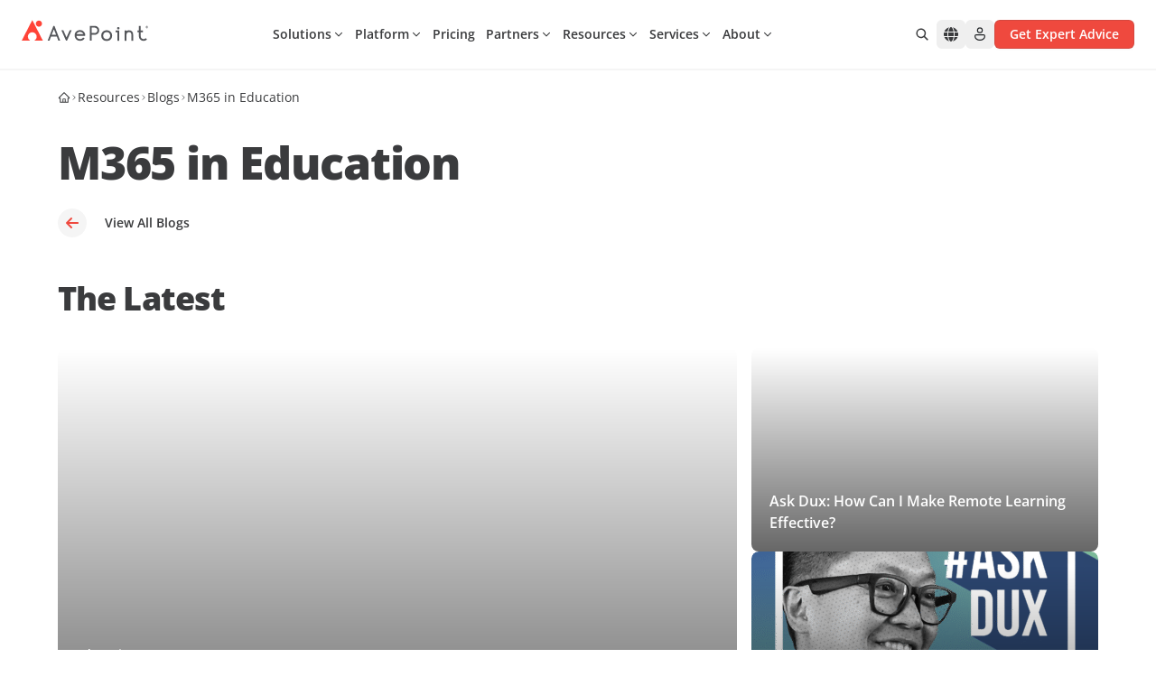

--- FILE ---
content_type: text/javascript
request_url: https://assets.avepoint.com/dist/_assets/Pagination.o1Uf80J5.js
body_size: 5148
content:
import{j as e}from"./jsx-runtime.CfOD-WBP.js";import{r as I}from"./index.BQPc1eKx.js";import{c as M}from"./clsx.PthZmVgC.js";import{t as xe,f as G,u as Q,d as S,c as _,a as we,m as ye,o as Ce}from"./chunk-N2KXC5ZE.00svUKi0.js";import{u as Pe,k as Ne,$ as je,e as Ie,a as Ae,w as $e,y as Re}from"./chunk-XHQUSKIE.BTQ9wFiG.js";import{$ as ke,f as Te}from"./useHover.BItS3wVu.js";import{$ as Y}from"./context.TXyPfnUc.js";import{r as O}from"./chunk-MNNRULGA.XwBdnPdQ.js";import{t as Se}from"./index.VDmwDGh_.js";import{c as T}from"./chunk-BZCSOIUI.CdnEpu5h.js";import{C as U}from"./chunk-OH2E76JR.CBUqsflv.js";import{I as se}from"./Icon.xCKyJtP2.js";(function(){try{var r=typeof window<"u"?window:typeof global<"u"?global:typeof self<"u"?self:{},f=new r.Error().stack;f&&(r._sentryDebugIds=r._sentryDebugIds||{},r._sentryDebugIds[f]="dec7e107-0abb-4ddc-9a58-aec55cc8fe79",r._sentryDebugIdIdentifier="sentry-dbid-dec7e107-0abb-4ddc-9a58-aec55cc8fe79")}catch{}})();var oe=xe({slots:{base:["p-2.5","-m-2.5","overflow-x-scroll","scrollbar-hide"],wrapper:["flex","flex-nowrap","h-fit","max-w-fit","relative","gap-1","items-center","overflow-visible"],item:["tap-highlight-transparent","select-none","touch-none"],prev:"",next:"",cursor:["absolute","flex","overflow-visible","items-center","justify-center","origin-center","left-0","select-none","touch-none","pointer-events-none","z-20"],forwardIcon:["hidden","group-hover:block","group-data-[focus-visible=true]:block","data-[before=true]:rotate-180"],ellipsis:"group-hover:hidden group-data-[focus-visible=true]:hidden",chevronNext:"rotate-180"},variants:{variant:{bordered:{item:["border-medium","border-default","bg-transparent","data-[hover=true]:bg-default-100"]},light:{item:"bg-transparent"},flat:{},faded:{item:["border-medium","border-default"]}},color:{default:{cursor:T.solid.default},primary:{cursor:T.solid.primary},secondary:{cursor:T.solid.secondary},success:{cursor:T.solid.success},warning:{cursor:T.solid.warning},danger:{cursor:T.solid.danger}},size:{sm:{},md:{},lg:{}},radius:{none:{},sm:{},md:{},lg:{},full:{}},isCompact:{true:{wrapper:"gap-0 shadow-sm",item:["shadow-none","first-of-type:rounded-e-none","last-of-type:rounded-s-none","[&:not(:first-of-type):not(:last-of-type)]:rounded-none"],prev:"!rounded-e-none",next:"!rounded-s-none"}},isDisabled:{true:{base:"opacity-disabled pointer-events-none"}},showShadow:{true:{}},disableCursorAnimation:{true:{cursor:"hidden"}},disableAnimation:{true:{item:"transition-none",cursor:"transition-none"},false:{item:["data-[pressed=true]:scale-[0.97]","transition-transform-background"],cursor:["data-[moving=true]:transition-transform","!data-[moving=true]:duration-300","opacity-0","data-[moving]:opacity-100"]}}},defaultVariants:{variant:"flat",color:"primary",size:"md",radius:"md",isCompact:!1,isDisabled:!1,showShadow:!1,disableCursorAnimation:!1},compoundVariants:[{showShadow:!0,color:"default",class:{cursor:[T.shadow.default,"shadow-md"]}},{showShadow:!0,color:"primary",class:{cursor:[T.shadow.primary,"shadow-md"]}},{showShadow:!0,color:"secondary",class:{cursor:[T.shadow.secondary,"shadow-md"]}},{showShadow:!0,color:"success",class:{cursor:[T.shadow.success,"shadow-md"]}},{showShadow:!0,color:"warning",class:{cursor:[T.shadow.warning,"shadow-md"]}},{showShadow:!0,color:"danger",class:{cursor:[T.shadow.danger,"shadow-md"]}},{isCompact:!0,variant:"bordered",class:{item:"[&:not(:first-of-type)]:ms-[calc(theme(borderWidth.2)*-1)]"}},{disableCursorAnimation:!0,color:"default",class:{item:["data-[active=true]:bg-default-400","data-[active=true]:border-default-400","data-[active=true]:text-default-foreground"]}},{disableCursorAnimation:!0,color:"primary",class:{item:["data-[active=true]:bg-primary","data-[active=true]:border-primary","data-[active=true]:text-primary-foreground"]}},{disableCursorAnimation:!0,color:"secondary",class:{item:["data-[active=true]:bg-secondary","data-[active=true]:border-secondary","data-[active=true]:text-secondary-foreground"]}},{disableCursorAnimation:!0,color:"success",class:{item:["data-[active=true]:bg-success","data-[active=true]:border-success","data-[active=true]:text-success-foreground"]}},{disableCursorAnimation:!0,color:"warning",class:{item:["data-[active=true]:bg-warning","data-[active=true]:border-warning","data-[active=true]:text-warning-foreground"]}},{disableCursorAnimation:!0,color:"danger",class:{item:["data-[active=true]:bg-danger","data-[active=true]:border-danger","data-[active=true]:text-danger-foreground"]}},{disableCursorAnimation:!0,showShadow:!0,color:"default",class:{item:["data-[active=true]:shadow-md","data-[active=true]:shadow-default/50"]}},{disableCursorAnimation:!0,showShadow:!0,color:"primary",class:{item:["data-[active=true]:shadow-md","data-[active=true]:shadow-primary/40"]}},{disableCursorAnimation:!0,showShadow:!0,color:"secondary",class:{item:["data-[active=true]:shadow-md","data-[active=true]:shadow-secondary/40"]}},{disableCursorAnimation:!0,showShadow:!0,color:"success",class:{item:["data-[active=true]:shadow-md","data-[active=true]:shadow-success/40"]}},{disableCursorAnimation:!0,showShadow:!0,color:"warning",class:{item:["data-[active=true]:shadow-md","data-[active=true]:shadow-warning/40"]}},{disableCursorAnimation:!0,showShadow:!0,color:"danger",class:{item:["data-[active=true]:shadow-md","data-[active=true]:shadow-danger/40"]}}],compoundSlots:[{slots:["item","prev","next"],class:["flex","flex-wrap","truncate","box-border","outline-none","items-center","justify-center","text-default-foreground",...Pe,"data-[disabled=true]:text-default-300","data-[disabled=true]:pointer-events-none"]},{slots:["item","prev","next"],variant:["flat","bordered","faded"],class:["shadow-sm"]},{slots:["item","prev","next"],variant:"flat",class:["bg-default-100","[&[data-hover=true]:not([data-active=true])]:bg-default-200","active:bg-default-300"]},{slots:["item","prev","next"],variant:"faded",class:["bg-default-50","[&[data-hover=true]:not([data-active=true])]:bg-default-100","active:bg-default-200"]},{slots:["item","prev","next"],variant:"light",class:["[&[data-hover=true]:not([data-active=true])]:bg-default-100","active:bg-default-200"]},{slots:["item","cursor","prev","next"],size:"sm",class:"min-w-8 w-8 h-8 text-tiny"},{slots:["item","cursor","prev","next"],size:"md",class:"min-w-9 w-9 h-9 text-small"},{slots:["item","cursor","prev","next"],size:"lg",class:"min-w-10 w-10 h-10 text-medium"},{slots:["wrapper","item","cursor","prev","next"],radius:"none",class:"rounded-none"},{slots:["wrapper","item","cursor","prev","next"],radius:"sm",class:"rounded-small"},{slots:["wrapper","item","cursor","prev","next"],radius:"md",class:"rounded-medium"},{slots:["wrapper","item","cursor","prev","next"],radius:"lg",class:"rounded-large"},{slots:["wrapper","item","cursor","prev","next"],radius:"full",class:"rounded-full"}]}),ne=r=>e.jsxs("svg",{"aria-hidden":"true",fill:"none",focusable:"false",height:"1em",role:"presentation",shapeRendering:"geometricPrecision",stroke:"currentColor",strokeLinecap:"round",strokeLinejoin:"round",strokeWidth:"1.5",viewBox:"0 0 24 24",width:"1em",...r,children:[e.jsx("path",{d:"M13 17l5-5-5-5"}),e.jsx("path",{d:"M6 17l5-5-5-5"})]}),ie=r=>e.jsxs("svg",{"aria-hidden":"true",fill:"none",height:"1em",shapeRendering:"geometricPrecision",strokeLinecap:"round",strokeLinejoin:"round",strokeWidth:"1.5",viewBox:"0 0 24 24",width:"1em",...r,children:[e.jsx("circle",{cx:"12",cy:"12",fill:"currentColor",r:"1"}),e.jsx("circle",{cx:"19",cy:"12",fill:"currentColor",r:"1"}),e.jsx("circle",{cx:"5",cy:"12",fill:"currentColor",r:"1"})]}),de=G((r,f)=>{const{as:o,activePage:n,...t}=r,s=o||"span",c=Q(f);return e.jsx(s,{ref:c,"aria-hidden":!0,...t,children:n})});de.displayName="NextUI.PaginationCursor";var Le=de;function De(r){const{as:f,ref:o,value:n,children:t,isActive:s,isDisabled:c,onPress:$,onClick:p,getAriaLabel:i,className:v,...w}=r,h=!!r?.href,m=f||h?"a":"li",y=typeof m=="string",R=Q(o),C=Ne(),k=I.useMemo(()=>s?`${i?.(n)} active`:i?.(n),[n,s]),{isPressed:x,pressProps:P}=je({isDisabled:c,onPress:$}),{focusProps:b,isFocused:L,isFocusVisible:D}=Ie({}),{isHovered:N,hoverProps:E}=ke({isDisabled:c});return{Component:m,children:t,ariaLabel:k,isFocused:L,isFocusVisible:D,getItemProps:(u={})=>({ref:R,role:"button",tabIndex:c?-1:0,"aria-label":k,"aria-current":S(s),"aria-disabled":S(c),"data-disabled":S(c),"data-active":S(s),"data-focus":S(L),"data-hover":S(N),"data-pressed":S(x),"data-focus-visible":S(D),...Ae(u,P,b,E,Te(w,{enabled:y})),className:_(v,u.className),onClick:d=>{$e(P?.onClick,p)(d),!C.isNative&&d.currentTarget instanceof HTMLAnchorElement&&d.currentTarget.href&&!d.isDefaultPrevented()&&Re(d.currentTarget,d)&&u.href&&(d.preventDefault(),C.open(d.currentTarget,d,u.href,u.routerOptions))}})}}var ce=G((r,f)=>{const{Component:o,children:n,getItemProps:t}=De({...r,ref:f});return e.jsx(o,{...t(),children:n})});ce.displayName="NextUI.PaginationItem";var J=ce,g=(r=>(r.DOTS="dots",r.PREV="prev",r.NEXT="next",r))(g||{});function Ee(r){const{page:f,total:o,siblings:n=1,boundaries:t=1,initialPage:s=1,showControls:c=!1,onChange:$}=r,[p,i]=I.useState(f||s),{direction:v}=Y(),w=v==="rtl",h=b=>{i(b),$&&$(b)};I.useEffect(()=>{f&&f!==p&&i(f)},[f]);const m=I.useCallback(b=>{b<=0?h(1):b>o?h(o):h(b)},[o,p,h]),y=()=>m(w?p-1:p+1),R=()=>m(w?p+1:p-1),C=()=>m(w?o:1),k=()=>m(w?1:o),x=I.useCallback(b=>c?w?["next",...b,"prev"]:["prev",...b,"next"]:b,[w,c]);return{range:I.useMemo(()=>{if(n*2+3+t*2>=o)return x(O(1,o));const L=Math.max(p-n,t),D=Math.min(p+n,o-t),N=L>t+2,E=D<o-(t+1);if(!N&&E){const a=n*2+t+2;return x([...O(1,a),"dots",...O(o-(t-1),o)])}if(N&&!E){const a=t+1+2*n;return x([...O(1,t),"dots",...O(o-a,o)])}return x([...O(1,t),"dots",...O(L,D),"dots",...O(o-t+1,o)])},[o,p,n,t,x]),activePage:p,setPage:m,next:y,previous:R,first:C,last:k}}var le=300;function Me(r){var f,o,n,t;const s=we(),[c,$]=ye(r,oe.variantKeys),{as:p,ref:i,classNames:v,dotsJump:w=5,loop:h=!1,showControls:m=!1,total:y=1,initialPage:R=1,page:C,siblings:k,boundaries:x,onChange:P,className:b,renderItem:L,getItemAriaLabel:D,...N}=c,E=p||"nav",a=Q(i),u=I.useRef(null),d=I.useRef(),j=I.useRef(),{direction:B}=Y(),z=B==="rtl",V=(o=(f=r?.disableAnimation)!=null?f:s?.disableAnimation)!=null?o:!1,F=(t=(n=r?.disableCursorAnimation)!=null?n:V)!=null?t:!1;function Z(){return d.current||(d.current=new Map),d.current}function ee(l,X){const H=Z();l?H.set(X,l):H.delete(X)}function me(l,X){const K=Z().get(l);if(!K||!u.current)return;j.current&&clearTimeout(j.current),Se(K,{scrollMode:"always",behavior:"smooth",block:"start",inline:"start",boundary:a.current});const{offsetLeft:q}=K;if(X){u.current.setAttribute("data-moving","false"),u.current.style.transform=`translateX(${q}px) scale(1)`;return}u.current.setAttribute("data-moving","true"),u.current.style.transform=`translateX(${q}px) scale(1.1)`,j.current=setTimeout(()=>{u.current&&(u.current.style.transform=`translateX(${q}px) scale(1)`),j.current=setTimeout(()=>{var ae;(ae=u.current)==null||ae.setAttribute("data-moving","false"),j.current&&clearTimeout(j.current)},le)},le)}const{range:fe,activePage:A,setPage:te,previous:pe,next:be,first:ge,last:he}=Ee({page:C,total:y,initialPage:R,siblings:k,boundaries:x,showControls:m,onChange:P}),re=I.useRef(A);I.useEffect(()=>{A&&!V&&me(A,A===re.current),re.current=A},[A,V,F,r.dotsJump,r.isCompact,r.showControls]);const W=I.useMemo(()=>oe({...$,disableAnimation:V,disableCursorAnimation:F}),[Ce($),F,V]),ve=_(v?.base,b);return{Component:E,showControls:m,dotsJump:w,slots:W,classNames:v,loop:h,total:y,range:fe,activePage:A,getItemRef:ee,disableAnimation:V,disableCursorAnimation:F,setPage:te,onPrevious:()=>h&&A===(z?y:1)?he():pe(),onNext:()=>h&&A===(z?1:y)?ge():be(),renderItem:L,getBaseProps:(l={})=>({...l,ref:a,role:"navigation","aria-label":l["aria-label"]||"pagination navigation","data-slot":"base","data-controls":S(m),"data-loop":S(h),"data-dots-jump":w,"data-total":y,"data-active-page":A,className:W.base({class:_(ve,l?.className)}),...N}),getWrapperProps:(l={})=>({...l,"data-slot":"wrapper",className:W.wrapper({class:_(v?.wrapper,l?.className)})}),getItemProps:(l={})=>({...l,ref:X=>ee(X,l.value),"data-slot":"item",isActive:l.value===A,className:W.item({class:_(v?.item,l?.className)}),onPress:()=>{l.value!==A&&te(l.value)}}),getCursorProps:(l={})=>({...l,ref:u,activePage:A,"data-slot":"cursor",className:W.cursor({class:_(v?.cursor,l?.className)})}),getItemAriaLabel:l=>{if(l){if(D)return D(l);switch(l){case g.DOTS:return"dots element";case g.PREV:return"previous page button";case g.NEXT:return"next page button";case"first":return"first page button";case"last":return"last page button";default:return`pagination item ${l}`}}}}}var ue=G((r,f)=>{const{Component:o,dotsJump:n,slots:t,classNames:s,total:c,range:$,loop:p,activePage:i,disableCursorAnimation:v,disableAnimation:w,renderItem:h,onNext:m,onPrevious:y,setPage:R,getItemAriaLabel:C,getItemRef:k,getBaseProps:x,getWrapperProps:P,getItemProps:b,getCursorProps:L}=Me({...r,ref:f}),{direction:D}=Y(),N=D==="rtl",E=I.useCallback((a,u)=>{const d=u<$.indexOf(i);if(h&&typeof h=="function"){let j=typeof a=="number"?a:u;a===g.NEXT&&(j=i+1),a===g.PREV&&(j=i-1),a===g.DOTS&&(j=d?i-n>=1?i-n:1:i+n<=c?i+n:c);const B={[g.PREV]:e.jsx(U,{}),[g.NEXT]:e.jsx(U,{className:t.chevronNext({class:s?.chevronNext})}),[g.DOTS]:e.jsxs(e.Fragment,{children:[e.jsx(ie,{className:t?.ellipsis({class:s?.ellipsis})}),e.jsx(ne,{className:t?.forwardIcon({class:s?.forwardIcon}),"data-before":S(d)})]})};return h({value:a,index:u,key:`${a}-${u}`,page:j,total:c,children:typeof a=="number"?a:B[a],activePage:i,dotsJump:n,isBefore:d,isActive:a===i,isPrevious:a===i-1,isNext:a===i+1,isFirst:a===1,isLast:a===c,onNext:m,onPrevious:y,setPage:R,onPress:()=>R(j),ref:typeof a=="number"?z=>k(z,a):void 0,className:t.item({class:s?.item}),getAriaLabel:C})}return a===g.PREV?e.jsx(J,{className:t.prev({class:s?.prev}),"data-slot":"prev",getAriaLabel:C,isDisabled:!p&&i===(N?c:1),value:a,onPress:y,children:e.jsx(U,{})},g.PREV):a===g.NEXT?e.jsx(J,{className:t.next({class:_(s?.next)}),"data-slot":"next",getAriaLabel:C,isDisabled:!p&&i===(N?1:c),value:a,onPress:m,children:e.jsx(U,{className:t.chevronNext({class:s?.chevronNext})})},g.NEXT):a===g.DOTS?e.jsxs(J,{className:t.item({class:_(s?.item,"group")}),"data-slot":"item",getAriaLabel:C,value:a,onPress:()=>R(d?i-n>=1?i-n:1:i+n<=c?i+n:c),children:[e.jsx(ie,{className:t?.ellipsis({class:s?.ellipsis})}),e.jsx(ne,{className:t?.forwardIcon({class:s?.forwardIcon}),"data-before":S(N?!d:d)})]},g.DOTS+d):I.createElement(J,{...b({value:a}),key:a,getAriaLabel:C},a)},[N,i,n,b,p,$,h,t,s,c]);return e.jsx(o,{...x(),children:e.jsxs("ul",{...P(),children:[!v&&!w&&e.jsx(Le,{...L()}),$.map(E)]})})});ue.displayName="NextUI.Pagination";var Oe=ue;const at=({className:r="max-w-fit mx-auto",classNames:f={},showControls:o=!0,page:n=0,total:t=0,initialPage:s,radius:c="full",color:$="default",label:{prev:p="Prev",next:i="Next"}={},renderItem:v,onChange:w=m=>{},...h})=>{if(t<2)return null;const m=n,y=t,R=Object.assign({base:M("px-0 py-2.5 -m-2.5 overflow-x-scroll scrollbar-hide mt-12 w-fit mx-auto"),wrapper:M("flex w-fit mx-auto gap-1 md:gap-4 text-sm font-semibolds [&>li]:inline-flex"),item:M("item-style min-w-min border flex justify-center items-center w-8 h-8 md:w-10 md:h-10 py-1 px-2 md:py-1.5 bg-white rounded-full","transition-colors [&:not([data-disabled]):hover]:bg-hover [&:not([data-disabled])]:cursor-pointer"),cursor:M("cursor-style","min-w-min z-10 flex justify-center items-center w-8 h-8 md:w-10 md:h-10 py-1 px-2 md:py-1.5 bg-green rounded-full")},f),C=({ref:k,key:x,value:P,page:b,total:L,isActive:D,activePage:N,onNext:E,onPrevious:a,setPage:u,className:d})=>{var j=N===1,B=N===L;return P===g.PREV?e.jsxs("li",{className:M(d,"flex flex-nowrap md:w-auto px-4 md:gap-3"),"data-disabled":j,role:"button",onClick:()=>a(),children:[e.jsx(se,{name:"arrow-left"}),e.jsx("span",{className:"hidden md:block",children:p})]},x):P===g.NEXT?e.jsxs("li",{className:M(d,"flex flex-nowrap md:w-auto px-4 gap-3"),"data-disabled":B,role:"button",onClick:()=>E(),children:[e.jsx("span",{className:"hidden md:block",children:i}),e.jsx(se,{name:"arrow-right"})]},x):P===g.DOTS?e.jsxs("li",{className:M(d,"data-[disabled=true]:text-default-300 data-[disabled=true]:pointer-events-none shadow-sm bg-default-100 [&amp;[data-hover=true]:not([data-active=true])]:bg-default-200 active:bg-default-300"),onClick:()=>u(b),children:[e.jsxs("svg",{"aria-hidden":"true",fill:"none",height:"1em",strokeLinecap:"round",strokeLinejoin:"round",strokeWidth:"1.5",viewBox:"0 0 24 24",width:"1em",className:"group-hover:hidden group-data-[focus-visible=true]:hidden ellipsis-style",children:[e.jsx("circle",{cx:"12",cy:"12",fill:"currentColor",r:"1"}),e.jsx("circle",{cx:"19",cy:"12",fill:"currentColor",r:"1"}),e.jsx("circle",{cx:"5",cy:"12",fill:"currentColor",r:"1"})]}),e.jsxs("svg",{"aria-hidden":"true",fill:"none",focusable:"false",height:"1em",role:"presentation",stroke:"currentColor",strokeLinecap:"round",strokeLinejoin:"round",strokeWidth:"1.5",viewBox:"0 0 24 24",width:"1em",className:"hidden group-hover:block group-data-[focus-visible=true]:block data-[before=true]:rotate-180 forwardIcon-style",children:[e.jsx("path",{d:"M13 17l5-5-5-5"}),e.jsx("path",{d:"M6 17l5-5-5-5"})]})]},x):e.jsx("li",{ref:k,className:M(d),onClick:()=>u(P),children:P},x)};return e.jsx(Oe,{className:r,classNames:R,showControls:o,page:m,total:y,initialPage:s,radius:c,renderItem:v??C,onChange:k=>w(k),...h})};export{at as P};
//# sourceMappingURL=Pagination.o1Uf80J5.js.map


--- FILE ---
content_type: text/javascript
request_url: https://assets.avepoint.com/dist/_assets/useOverlayTriggerState.B2mzjsWj.js
body_size: 1009
content:
import{c as $,a as E}from"./FocusScope.Cijhh79q.js";import{r as g}from"./index.BQPc1eKx.js";import{d as v,h as O,c as w}from"./chunk-XHQUSKIE.BTQ9wFiG.js";(function(){try{var n=typeof window<"u"?window:typeof global<"u"?global:typeof self<"u"?self:{},e=new n.Error().stack;e&&(n._sentryDebugIds=n._sentryDebugIds||{},n._sentryDebugIds[e]="994bb907-2e9d-4097-8dc1-91a787f91b37",n._sentryDebugIdIdentifier="sentry-dbid-994bb907-2e9d-4097-8dc1-91a787f91b37")}catch{}})();function y(n){let{ref:e,onInteractOutside:r,isDisabled:p,onInteractOutsideStart:l}=n,b=g.useRef({isPointerDown:!1,ignoreEmulatedMouseEvents:!1}),a=v(o=>{r&&D(o,e)&&(l&&l(o),b.current.isPointerDown=!0)}),i=v(o=>{r&&r(o)});g.useEffect(()=>{let o=b.current;if(p)return;const m=e.current,s=O(m);if(typeof PointerEvent<"u"){let f=d=>{o.isPointerDown&&D(d,e)&&i(d),o.isPointerDown=!1};return s.addEventListener("pointerdown",a,!0),s.addEventListener("pointerup",f,!0),()=>{s.removeEventListener("pointerdown",a,!0),s.removeEventListener("pointerup",f,!0)}}else{let f=c=>{o.ignoreEmulatedMouseEvents?o.ignoreEmulatedMouseEvents=!1:o.isPointerDown&&D(c,e)&&i(c),o.isPointerDown=!1},d=c=>{o.ignoreEmulatedMouseEvents=!0,o.isPointerDown&&D(c,e)&&i(c),o.isPointerDown=!1};return s.addEventListener("mousedown",a,!0),s.addEventListener("mouseup",f,!0),s.addEventListener("touchstart",a,!0),s.addEventListener("touchend",d,!0),()=>{s.removeEventListener("mousedown",a,!0),s.removeEventListener("mouseup",f,!0),s.removeEventListener("touchstart",a,!0),s.removeEventListener("touchend",d,!0)}}},[e,p,a,i])}function D(n,e){if(n.button>0)return!1;if(n.target){const r=n.target.ownerDocument;if(!r||!r.documentElement.contains(n.target)||n.target.closest("[data-react-aria-top-layer]"))return!1}return e.current&&!e.current.contains(n.target)}const u=[];function x(n,e){let{onClose:r,shouldCloseOnBlur:p,isOpen:l,isDismissable:b=!1,isKeyboardDismissDisabled:a=!1,shouldCloseOnInteractOutside:i}=n;g.useEffect(()=>(l&&u.push(e),()=>{let t=u.indexOf(e);t>=0&&u.splice(t,1)}),[l,e]);let o=()=>{u[u.length-1]===e&&r&&r()},m=t=>{(!i||i(t.target))&&u[u.length-1]===e&&(t.stopPropagation(),t.preventDefault())},s=t=>{(!i||i(t.target))&&(u[u.length-1]===e&&(t.stopPropagation(),t.preventDefault()),o())},f=t=>{t.key==="Escape"&&!a&&!t.nativeEvent.isComposing&&(t.stopPropagation(),t.preventDefault(),o())};y({ref:e,onInteractOutside:b&&l?s:null,onInteractOutsideStart:m});let{focusWithinProps:d}=w({isDisabled:!p,onBlurWithin:t=>{!t.relatedTarget||$(t.relatedTarget)||(!i||i(t.relatedTarget))&&r()}}),c=t=>{t.target===t.currentTarget&&t.preventDefault()};return{overlayProps:{onKeyDown:f,...d},underlayProps:{onPointerDown:c}}}function L(n){let[e,r]=E(n.isOpen,n.defaultOpen||!1,n.onOpenChange);const p=g.useCallback(()=>{r(!0)},[r]),l=g.useCallback(()=>{r(!1)},[r]),b=g.useCallback(()=>{r(!e)},[r,e]);return{isOpen:e,setOpen:r,open:p,close:l,toggle:b}}export{x as $,L as a};
//# sourceMappingURL=useOverlayTriggerState.B2mzjsWj.js.map


--- FILE ---
content_type: text/javascript
request_url: https://assets.avepoint.com/dist/_assets/FocusScope.Cijhh79q.js
body_size: 3713
content:
import{r as m,R as S}from"./index.BQPc1eKx.js";import{h,p as K,q as P,s as k,t as V,i as N}from"./chunk-XHQUSKIE.BTQ9wFiG.js";(function(){try{var e=typeof window<"u"?window:typeof global<"u"?global:typeof self<"u"?self:{},t=new e.Error().stack;t&&(e._sentryDebugIds=e._sentryDebugIds||{},e._sentryDebugIds[t]="8dcca448-2f3a-4777-844c-6bb9ec46fedf",e._sentryDebugIdIdentifier="sentry-dbid-8dcca448-2f3a-4777-844c-6bb9ec46fedf")}catch{}})();const O=new Set(["id"]),j=new Set(["aria-label","aria-labelledby","aria-describedby","aria-details"]),B=new Set(["href","hrefLang","target","rel","download","ping","referrerPolicy"]),z=/^(data-.*)$/;function ne(e,t={}){let{labelable:r,isLink:i,propNames:n}=t,a={};for(const o in e)Object.prototype.hasOwnProperty.call(e,o)&&(O.has(o)||r&&j.has(o)||i&&B.has(o)||n?.has(o)||z.test(o))&&(a[o]=e[o]);return a}function oe(e,t,r){let[i,n]=m.useState(e||t),a=m.useRef(e!==void 0),o=e!==void 0;m.useEffect(()=>{let c=a.current;c!==o&&console.warn(`WARN: A component changed from ${c?"controlled":"uncontrolled"} to ${o?"controlled":"uncontrolled"}.`),a.current=o},[o]);let l=o?e:i,p=m.useCallback((c,...u)=>{let d=(b,...s)=>{r&&(Object.is(l,b)||r(b,...s)),o||(l=b)};typeof c=="function"?(console.warn("We can not support a function callback. See Github Issues for details https://github.com/adobe/react-spectrum/issues/2320"),n((s,...$)=>{let w=c(o?l:s,...$);return d(w,...u),o?s:w})):(o||n(c),d(c,...u))},[o,l,r]);return[l,p]}function W(e){const t=h(e);if(K()==="virtual"){let r=t.activeElement;P(()=>{t.activeElement===r&&e.isConnected&&k(e)})}else k(e)}function q(e){const t=V(e);if(!(e instanceof t.HTMLElement)&&!(e instanceof t.SVGElement))return!1;let{display:r,visibility:i}=e.style,n=r!=="none"&&i!=="hidden"&&i!=="collapse";if(n){const{getComputedStyle:a}=e.ownerDocument.defaultView;let{display:o,visibility:l}=a(e);n=o!=="none"&&l!=="hidden"&&l!=="collapse"}return n}function G(e,t){return!e.hasAttribute("hidden")&&!e.hasAttribute("data-react-aria-prevent-focus")&&(e.nodeName==="DETAILS"&&t&&t.nodeName!=="SUMMARY"?e.hasAttribute("open"):!0)}function D(e,t){return e.nodeName!=="#comment"&&q(e)&&G(e,t)&&(!e.parentElement||D(e.parentElement,e))}const A=S.createContext(null);let f=null;function ae(e){let{children:t,contain:r,restoreFocus:i,autoFocus:n}=e,a=m.useRef(null),o=m.useRef(null),l=m.useRef([]),{parentNode:p}=m.useContext(A)||{},c=m.useMemo(()=>new _({scopeRef:l}),[l]);N(()=>{let b=p||v.root;if(v.getTreeNode(b.scopeRef)&&f&&!L(f,b.scopeRef)){let s=v.getTreeNode(f);s&&(b=s)}b.addChild(c),v.addNode(c)},[c,p]),N(()=>{let b=v.getTreeNode(l);b&&(b.contain=!!r)},[r]),N(()=>{var b;let s=(b=a.current)===null||b===void 0?void 0:b.nextSibling,$=[];for(;s&&s!==o.current;)$.push(s),s=s.nextSibling;l.current=$},[t]),X(l,i,r),Y(l,r),ee(l,i,r),Q(l,n),m.useEffect(()=>{const b=h(l.current?l.current[0]:void 0).activeElement;let s=null;if(E(b,l.current)){for(let $ of v.traverse())$.scopeRef&&E(b,$.scopeRef.current)&&(s=$);s===v.getTreeNode(l)&&(f=s.scopeRef)}},[l]),N(()=>()=>{var b,s,$;let w=($=(s=v.getTreeNode(l))===null||s===void 0||(b=s.parent)===null||b===void 0?void 0:b.scopeRef)!==null&&$!==void 0?$:null;(l===f||L(l,f))&&(!w||v.getTreeNode(w))&&(f=w),v.removeTreeNode(l)},[l]);let u=m.useMemo(()=>H(l),[]),d=m.useMemo(()=>({focusManager:u,parentNode:c}),[c,u]);return S.createElement(A.Provider,{value:d},S.createElement("span",{"data-focus-scope-start":!0,hidden:!0,ref:a}),t,S.createElement("span",{"data-focus-scope-end":!0,hidden:!0,ref:o}))}function H(e){return{focusNext(t={}){let r=e.current,{from:i,tabbable:n,wrap:a,accept:o}=t,l=i||h(r[0]).activeElement,p=r[0].previousElementSibling,c=y(r),u=g(c,{tabbable:n,accept:o},r);u.currentNode=E(l,r)?l:p;let d=u.nextNode();return!d&&a&&(u.currentNode=p,d=u.nextNode()),d&&T(d,!0),d},focusPrevious(t={}){let r=e.current,{from:i,tabbable:n,wrap:a,accept:o}=t,l=i||h(r[0]).activeElement,p=r[r.length-1].nextElementSibling,c=y(r),u=g(c,{tabbable:n,accept:o},r);u.currentNode=E(l,r)?l:p;let d=u.previousNode();return!d&&a&&(u.currentNode=p,d=u.previousNode()),d&&T(d,!0),d},focusFirst(t={}){let r=e.current,{tabbable:i,accept:n}=t,a=y(r),o=g(a,{tabbable:i,accept:n},r);o.currentNode=r[0].previousElementSibling;let l=o.nextNode();return l&&T(l,!0),l},focusLast(t={}){let r=e.current,{tabbable:i,accept:n}=t,a=y(r),o=g(a,{tabbable:i,accept:n},r);o.currentNode=r[r.length-1].nextElementSibling;let l=o.previousNode();return l&&T(l,!0),l}}}const C=["input:not([disabled]):not([type=hidden])","select:not([disabled])","textarea:not([disabled])","button:not([disabled])","a[href]","area[href]","summary","iframe","object","embed","audio[controls]","video[controls]","[contenteditable]"],U=C.join(":not([hidden]),")+",[tabindex]:not([disabled]):not([hidden])";C.push('[tabindex]:not([tabindex="-1"]):not([disabled])');const J=C.join(':not([hidden]):not([tabindex="-1"]),');function y(e){return e[0].parentElement}function x(e){let t=v.getTreeNode(f);for(;t&&t.scopeRef!==e;){if(t.contain)return!1;t=t.parent}return!0}function Y(e,t){let r=m.useRef(),i=m.useRef();N(()=>{let n=e.current;if(!t){i.current&&(cancelAnimationFrame(i.current),i.current=void 0);return}const a=h(n?n[0]:void 0);let o=c=>{if(c.key!=="Tab"||c.altKey||c.ctrlKey||c.metaKey||!x(e)||c.isComposing)return;let u=a.activeElement,d=e.current;if(!d||!E(u,d))return;let b=y(d),s=g(b,{tabbable:!0},d);if(!u)return;s.currentNode=u;let $=c.shiftKey?s.previousNode():s.nextNode();$||(s.currentNode=c.shiftKey?d[d.length-1].nextElementSibling:d[0].previousElementSibling,$=c.shiftKey?s.previousNode():s.nextNode()),c.preventDefault(),$&&T($,!0)},l=c=>{(!f||L(f,e))&&E(c.target,e.current)?(f=e,r.current=c.target):x(e)&&!R(c.target,e)?r.current?r.current.focus():f&&f.current&&F(f.current):x(e)&&(r.current=c.target)},p=c=>{i.current&&cancelAnimationFrame(i.current),i.current=requestAnimationFrame(()=>{if(a.activeElement&&x(e)&&!R(a.activeElement,e))if(f=e,a.body.contains(c.target)){var u;r.current=c.target,(u=r.current)===null||u===void 0||u.focus()}else f.current&&F(f.current)})};return a.addEventListener("keydown",o,!1),a.addEventListener("focusin",l,!1),n?.forEach(c=>c.addEventListener("focusin",l,!1)),n?.forEach(c=>c.addEventListener("focusout",p,!1)),()=>{a.removeEventListener("keydown",o,!1),a.removeEventListener("focusin",l,!1),n?.forEach(c=>c.removeEventListener("focusin",l,!1)),n?.forEach(c=>c.removeEventListener("focusout",p,!1))}},[e,t]),N(()=>()=>{i.current&&cancelAnimationFrame(i.current)},[i])}function I(e){return R(e)}function E(e,t){return!e||!t?!1:t.some(r=>r.contains(e))}function R(e,t=null){if(e instanceof Element&&e.closest("[data-react-aria-top-layer]"))return!0;for(let{scopeRef:r}of v.traverse(v.getTreeNode(t)))if(r&&E(e,r.current))return!0;return!1}function ie(e){return R(e,f)}function L(e,t){var r;let i=(r=v.getTreeNode(t))===null||r===void 0?void 0:r.parent;for(;i;){if(i.scopeRef===e)return!0;i=i.parent}return!1}function T(e,t=!1){if(e!=null&&!t)try{W(e)}catch{}else if(e!=null)try{e.focus()}catch{}}function F(e,t=!0){let r=e[0].previousElementSibling,i=y(e),n=g(i,{tabbable:t},e);n.currentNode=r;let a=n.nextNode();t&&!a&&(i=y(e),n=g(i,{tabbable:!1},e),n.currentNode=r,a=n.nextNode()),T(a)}function Q(e,t){const r=S.useRef(t);m.useEffect(()=>{if(r.current){f=e;const i=h(e.current?e.current[0]:void 0);!E(i.activeElement,f.current)&&e.current&&F(e.current)}r.current=!1},[e])}function X(e,t,r){N(()=>{if(t||r)return;let i=e.current;const n=h(i?i[0]:void 0);let a=o=>{let l=o.target;E(l,e.current)?f=e:I(l)||(f=null)};return n.addEventListener("focusin",a,!1),i?.forEach(o=>o.addEventListener("focusin",a,!1)),()=>{n.removeEventListener("focusin",a,!1),i?.forEach(o=>o.removeEventListener("focusin",a,!1))}},[e,t,r])}function Z(e){let t=v.getTreeNode(f);for(;t&&t.scopeRef!==e;){if(t.nodeToRestore)return!1;t=t.parent}return t?.scopeRef===e}function ee(e,t,r){const i=m.useRef(typeof document<"u"?h(e.current?e.current[0]:void 0).activeElement:null);N(()=>{let n=e.current;const a=h(n?n[0]:void 0);if(!t||r)return;let o=()=>{(!f||L(f,e))&&E(a.activeElement,e.current)&&(f=e)};return a.addEventListener("focusin",o,!1),n?.forEach(l=>l.addEventListener("focusin",o,!1)),()=>{a.removeEventListener("focusin",o,!1),n?.forEach(l=>l.removeEventListener("focusin",o,!1))}},[e,r]),N(()=>{const n=h(e.current?e.current[0]:void 0);if(!t)return;let a=o=>{if(o.key!=="Tab"||o.altKey||o.ctrlKey||o.metaKey||!x(e)||o.isComposing)return;let l=n.activeElement;if(!E(l,e.current))return;let p=v.getTreeNode(e);if(!p)return;let c=p.nodeToRestore,u=g(n.body,{tabbable:!0});u.currentNode=l;let d=o.shiftKey?u.previousNode():u.nextNode();if((!c||!n.body.contains(c)||c===n.body)&&(c=void 0,p.nodeToRestore=void 0),(!d||!E(d,e.current))&&c){u.currentNode=c;do d=o.shiftKey?u.previousNode():u.nextNode();while(E(d,e.current));o.preventDefault(),o.stopPropagation(),d?T(d,!0):I(c)?T(c,!0):l.blur()}};return r||n.addEventListener("keydown",a,!0),()=>{r||n.removeEventListener("keydown",a,!0)}},[e,t,r]),N(()=>{const n=h(e.current?e.current[0]:void 0);if(!t)return;let a=v.getTreeNode(e);if(a){var o;return a.nodeToRestore=(o=i.current)!==null&&o!==void 0?o:void 0,()=>{let l=v.getTreeNode(e);if(!l)return;let p=l.nodeToRestore;if(t&&p&&(E(n.activeElement,e.current)||n.activeElement===n.body&&Z(e))){let c=v.clone();requestAnimationFrame(()=>{if(n.activeElement===n.body){let u=c.getTreeNode(e);for(;u;){if(u.nodeToRestore&&u.nodeToRestore.isConnected){T(u.nodeToRestore);return}u=u.parent}for(u=c.getTreeNode(e);u;){if(u.scopeRef&&u.scopeRef.current&&v.getTreeNode(u.scopeRef)){F(u.scopeRef.current,!0);return}u=u.parent}}})}}}},[e,t])}function g(e,t,r){let i=t?.tabbable?J:U,n=h(e).createTreeWalker(e,NodeFilter.SHOW_ELEMENT,{acceptNode(a){var o;return!(t==null||(o=t.from)===null||o===void 0)&&o.contains(a)?NodeFilter.FILTER_REJECT:a.matches(i)&&D(a)&&(!r||E(a,r))&&(!t?.accept||t.accept(a))?NodeFilter.FILTER_ACCEPT:NodeFilter.FILTER_SKIP}});return t?.from&&(n.currentNode=t.from),n}class M{get size(){return this.fastMap.size}getTreeNode(t){return this.fastMap.get(t)}addTreeNode(t,r,i){let n=this.fastMap.get(r??null);if(!n)return;let a=new _({scopeRef:t});n.addChild(a),a.parent=n,this.fastMap.set(t,a),i&&(a.nodeToRestore=i)}addNode(t){this.fastMap.set(t.scopeRef,t)}removeTreeNode(t){if(t===null)return;let r=this.fastMap.get(t);if(!r)return;let i=r.parent;for(let a of this.traverse())a!==r&&r.nodeToRestore&&a.nodeToRestore&&r.scopeRef&&r.scopeRef.current&&E(a.nodeToRestore,r.scopeRef.current)&&(a.nodeToRestore=r.nodeToRestore);let n=r.children;i&&(i.removeChild(r),n.size>0&&n.forEach(a=>i&&i.addChild(a))),this.fastMap.delete(r.scopeRef)}*traverse(t=this.root){if(t.scopeRef!=null&&(yield t),t.children.size>0)for(let r of t.children)yield*this.traverse(r)}clone(){var t;let r=new M;var i;for(let n of this.traverse())r.addTreeNode(n.scopeRef,(i=(t=n.parent)===null||t===void 0?void 0:t.scopeRef)!==null&&i!==void 0?i:null,n.nodeToRestore);return r}constructor(){this.fastMap=new Map,this.root=new _({scopeRef:null}),this.fastMap.set(null,this.root)}}class _{addChild(t){this.children.add(t),t.parent=this}removeChild(t){this.children.delete(t),t.parent=void 0}constructor(t){this.children=new Set,this.contain=!1,this.scopeRef=t.scopeRef}}let v=new M;export{ne as $,oe as a,W as b,ie as c,g as d,ae as e};
//# sourceMappingURL=FocusScope.Cijhh79q.js.map


--- FILE ---
content_type: text/plain
request_url: https://c.6sc.co/?m=1
body_size: 1
content:
6suuid=ebd11102e2b02d0053007869880200003c770200

--- FILE ---
content_type: text/javascript
request_url: https://assets.avepoint.com/dist/_assets/useDialog.nD2BsVOt.js
body_size: 3161
content:
import{r as f,R as b}from"./index.BQPc1eKx.js";import{$ as ne}from"./useLabels.DXq74gnX.js";import{$ as oe}from"./context.TXyPfnUc.js";import{$ as de}from"./VisuallyHidden.Bj7wKZS1.js";import{I as le,m as ce,i as ue,n as fe}from"./chunk-XHQUSKIE.BTQ9wFiG.js";import{e as $e,b as g,$ as be}from"./FocusScope.Cijhh79q.js";import{$ as pe}from"./index.voXo8Esp.js";(function(){try{var t=typeof window<"u"?window:typeof global<"u"?global:typeof self<"u"?self:{},e=new t.Error().stack;e&&(t._sentryDebugIds=t._sentryDebugIds||{},t._sentryDebugIds[e]="bfaff119-3669-4f3e-bf21-05ce2630d0d6",t._sentryDebugIdIdentifier="sentry-dbid-bfaff119-3669-4f3e-bf21-05ce2630d0d6")}catch{}})();function Me(...t){return t.length===1?t[0]:e=>{for(let r of t)typeof r=="function"?r(e):r!=null&&(r.current=e)}}const me=Symbol.for("react-aria.i18n.locale"),ve=Symbol.for("react-aria.i18n.strings");let p;class v{getStringForLocale(e,r){let i=this.getStringsForLocale(r)[e];if(!i)throw new Error(`Could not find intl message ${e} in ${r} locale`);return i}getStringsForLocale(e){let r=this.strings[e];return r||(r=xe(e,this.strings,this.defaultLocale),this.strings[e]=r),r}static getGlobalDictionaryForPackage(e){if(typeof window>"u")return null;let r=window[me];if(p===void 0){let i=window[ve];if(!i)return null;p={};for(let o in i)p[o]=new v({[r]:i[o]},r)}let a=p?.[e];if(!a)throw new Error(`Strings for package "${e}" were not included by LocalizedStringProvider. Please add it to the list passed to createLocalizedStringDictionary.`);return a}constructor(e,r="en-US"){this.strings=Object.fromEntries(Object.entries(e).filter(([,a])=>a)),this.defaultLocale=r}}function xe(t,e,r="en-US"){if(e[t])return e[t];let a=ge(t);if(e[a])return e[a];for(let i in e)if(i.startsWith(a+"-"))return e[i];return e[r]}function ge(t){return Intl.Locale?new Intl.Locale(t).language:t.split("-")[0]}const h=new Map,E=new Map;class he{format(e,r){let a=this.strings.getStringForLocale(e,this.locale);return typeof a=="function"?a(r,this):a}plural(e,r,a="cardinal"){let i=r["="+e];if(i)return typeof i=="function"?i():i;let o=this.locale+":"+a,c=h.get(o);c||(c=new Intl.PluralRules(this.locale,{type:a}),h.set(o,c));let $=c.select(e);return i=r[$]||r.other,typeof i=="function"?i():i}number(e){let r=E.get(this.locale);return r||(r=new Intl.NumberFormat(this.locale),E.set(this.locale,r)),r.format(e)}select(e,r){let a=e[r]||e.other;return typeof a=="function"?a():a}constructor(e,r){this.locale=e,this.strings=r}}const C=new WeakMap;function Ee(t){let e=C.get(t);return e||(e=new v(t),C.set(t,e)),e}function Ce(t,e){return e&&v.getGlobalDictionaryForPackage(e)||Ee(t)}function ye(t,e){let{locale:r}=oe(),a=Ce(t,e);return f.useMemo(()=>new he(r,a),[r,a])}function we({children:t}){let e=f.useMemo(()=>({register:()=>{}}),[]);return b.createElement(le.Provider,{value:e},t)}var y={};y={dismiss:"تجاهل"};var w={};w={dismiss:"Отхвърляне"};var S={};S={dismiss:"Odstranit"};var L={};L={dismiss:"Luk"};var F={};F={dismiss:"Schließen"};var D={};D={dismiss:"Απόρριψη"};var R={};R={dismiss:"Dismiss"};var I={};I={dismiss:"Descartar"};var N={};N={dismiss:"Lõpeta"};var T={};T={dismiss:"Hylkää"};var k={};k={dismiss:"Rejeter"};var P={};P={dismiss:"התעלם"};var A={};A={dismiss:"Odbaci"};var M={};M={dismiss:"Elutasítás"};var _={};_={dismiss:"Ignora"};var O={};O={dismiss:"閉じる"};var B={};B={dismiss:"무시"};var W={};W={dismiss:"Atmesti"};var G={};G={dismiss:"Nerādīt"};var U={};U={dismiss:"Lukk"};var j={};j={dismiss:"Negeren"};var H={};H={dismiss:"Zignoruj"};var K={};K={dismiss:"Descartar"};var z={};z={dismiss:"Dispensar"};var J={};J={dismiss:"Revocare"};var V={};V={dismiss:"Пропустить"};var Z={};Z={dismiss:"Zrušiť"};var q={};q={dismiss:"Opusti"};var Q={};Q={dismiss:"Odbaci"};var X={};X={dismiss:"Avvisa"};var Y={};Y={dismiss:"Kapat"};var ee={};ee={dismiss:"Скасувати"};var te={};te={dismiss:"取消"};var re={};re={dismiss:"關閉"};var ae={};ae={"ar-AE":y,"bg-BG":w,"cs-CZ":S,"da-DK":L,"de-DE":F,"el-GR":D,"en-US":R,"es-ES":I,"et-EE":N,"fi-FI":T,"fr-FR":k,"he-IL":P,"hr-HR":A,"hu-HU":M,"it-IT":_,"ja-JP":O,"ko-KR":B,"lt-LT":W,"lv-LV":G,"nb-NO":U,"nl-NL":j,"pl-PL":H,"pt-BR":K,"pt-PT":z,"ro-RO":J,"ru-RU":V,"sk-SK":Z,"sl-SI":q,"sr-SP":Q,"sv-SE":X,"tr-TR":Y,"uk-UA":ee,"zh-CN":te,"zh-TW":re};function Se(t){return t&&t.__esModule?t.default:t}function _e(t){let{onDismiss:e,...r}=t,a=ye(Se(ae),"@react-aria/overlays"),i=ne(r,a.format("dismiss")),o=()=>{e&&e()};return b.createElement(de,null,b.createElement("button",{...i,tabIndex:-1,onClick:o,style:{width:1,height:1}}))}let m=new WeakMap,l=[];function Oe(t,e=document.body){let r=new Set(t),a=new Set,i=s=>{for(let u of s.querySelectorAll("[data-live-announcer], [data-react-aria-top-layer]"))r.add(u);let d=u=>{if(r.has(u)||a.has(u.parentElement)&&u.parentElement.getAttribute("role")!=="row")return NodeFilter.FILTER_REJECT;for(let se of r)if(u.contains(se))return NodeFilter.FILTER_SKIP;return NodeFilter.FILTER_ACCEPT},n=document.createTreeWalker(s,NodeFilter.SHOW_ELEMENT,{acceptNode:d}),x=d(s);if(x===NodeFilter.FILTER_ACCEPT&&o(s),x!==NodeFilter.FILTER_REJECT){let u=n.nextNode();for(;u!=null;)o(u),u=n.nextNode()}},o=s=>{var d;let n=(d=m.get(s))!==null&&d!==void 0?d:0;s.getAttribute("aria-hidden")==="true"&&n===0||(n===0&&s.setAttribute("aria-hidden","true"),a.add(s),m.set(s,n+1))};l.length&&l[l.length-1].disconnect(),i(e);let c=new MutationObserver(s=>{for(let d of s)if(!(d.type!=="childList"||d.addedNodes.length===0)&&![...r,...a].some(n=>n.contains(d.target))){for(let n of d.removedNodes)n instanceof Element&&(r.delete(n),a.delete(n));for(let n of d.addedNodes)(n instanceof HTMLElement||n instanceof SVGElement)&&(n.dataset.liveAnnouncer==="true"||n.dataset.reactAriaTopLayer==="true")?r.add(n):n instanceof Element&&i(n)}});c.observe(e,{childList:!0,subtree:!0});let $={observe(){c.observe(e,{childList:!0,subtree:!0})},disconnect(){c.disconnect()}};return l.push($),()=>{c.disconnect();for(let s of a){let d=m.get(s);d===1?(s.removeAttribute("aria-hidden"),m.delete(s)):m.set(s,d-1)}$===l[l.length-1]?(l.pop(),l.length&&l[l.length-1].observe()):l.splice(l.indexOf($),1)}}const Le=f.createContext({});function Fe(){var t;return(t=f.useContext(Le))!==null&&t!==void 0?t:{}}const ie=b.createContext(null);function Be(t){let e=ce(),{portalContainer:r=e?null:document.body,isExiting:a}=t,[i,o]=f.useState(!1),c=f.useMemo(()=>({contain:i,setContain:o}),[i,o]),{getContainer:$}=Fe();if(!t.portalContainer&&$&&(r=$()),!r)return null;let s=t.children;return t.disableFocusManagement||(s=b.createElement($e,{restoreFocus:!0,contain:i&&!a},s)),s=b.createElement(ie.Provider,{value:c},b.createElement(we,null,s)),pe.createPortal(s,r)}function De(){let t=f.useContext(ie),e=t?.setContain;ue(()=>{e?.(!0)},[e])}function We(t,e){let{role:r="dialog"}=t,a=fe();a=t["aria-label"]?void 0:a;let i=f.useRef(!1);return f.useEffect(()=>{if(e.current&&!e.current.contains(document.activeElement)){g(e.current);let o=setTimeout(()=>{document.activeElement===e.current&&(i.current=!0,e.current&&(e.current.blur(),g(e.current)),i.current=!1)},500);return()=>{clearTimeout(o)}}},[e]),De(),{dialogProps:{...be(t,{labelable:!0}),role:r,tabIndex:-1,"aria-labelledby":t["aria-labelledby"]||a,onBlur:o=>{i.current&&o.stopPropagation()}},titleProps:{id:a}}}export{Me as $,Oe as a,We as b,_e as c,De as d,Be as e,ye as f};
//# sourceMappingURL=useDialog.nD2BsVOt.js.map


--- FILE ---
content_type: text/javascript
request_url: https://assets.avepoint.com/dist/_assets/PostsPagination.DsFtW8ax.js
body_size: 6518
content:
import{j as t}from"./jsx-runtime.CfOD-WBP.js";import{r as P}from"./index.BQPc1eKx.js";import{P as S}from"./Pagination.o1Uf80J5.js";import{I as A}from"./Icon.xCKyJtP2.js";import{a as Q}from"./utils.CFCWDf-I.js";import{g as p,A as b,I as T,a as D,b as M,u as R}from"./useQuery.D5M13aaz.js";import{g as I}from"./index.B-DPPx7j.js";import"./_commonjsHelpers.BV98bVTE.js";import"./clsx.PthZmVgC.js";import"./chunk-N2KXC5ZE.00svUKi0.js";import"./tw-merge.CpppXkF-.js";import"./chunk-XHQUSKIE.BTQ9wFiG.js";import"./useHover.BItS3wVu.js";import"./context.TXyPfnUc.js";import"./chunk-MNNRULGA.XwBdnPdQ.js";import"./index.VDmwDGh_.js";import"./chunk-BZCSOIUI.CdnEpu5h.js";import"./chunk-OH2E76JR.CBUqsflv.js";import"./ui.C2jss1cz.js";import"./index.m9y9tIeY.js";import"./tslib.es6.mpFvLssF.js";(function(){try{var e=typeof window<"u"?window:typeof p<"u"?p:typeof self<"u"?self:{},o=new e.Error().stack;o&&(e._sentryDebugIds=e._sentryDebugIds||{},e._sentryDebugIds[o]="65256b71-0ac2-444f-a033-916f22d56c14",e._sentryDebugIdIdentifier="sentry-dbid-65256b71-0ac2-444f-a033-916f22d56c14")}catch{}})();const F={1:{file:"@apollo/client/cache/inmemory/entityStore.js",condition:'typeof dataId === "string"',message:"store.merge expects a string ID"},4:{file:"@apollo/client/cache/inmemory/key-extractor.js",condition:"extracted !== void 0",message:"Missing field '%s' while extracting keyFields from %s"},5:{file:"@apollo/client/cache/inmemory/policies.js",condition:"!old || old === which",message:"Cannot change root %s __typename more than once"},8:{file:"@apollo/client/cache/inmemory/policies.js",message:"Cannot automatically merge arrays"},9:{file:"@apollo/client/cache/inmemory/readFromStore.js",message:"No fragment named %s"},10:{file:"@apollo/client/cache/inmemory/readFromStore.js",condition:"!isReference(value)",message:"Missing selection set for object of type %s returned for query field %s"},11:{file:"@apollo/client/cache/inmemory/writeToStore.js",message:"Could not identify object %s"},13:{file:"@apollo/client/cache/inmemory/writeToStore.js",message:"No fragment named %s"},15:{file:"@apollo/client/core/ApolloClient.js",message:`To initialize Apollo Client, you must specify a 'cache' property in the options object. 
For more information, please visit: https://go.apollo.dev/c/docs`},16:{file:"@apollo/client/core/ApolloClient.js",condition:'options.fetchPolicy !== "cache-and-network"',message:"The cache-and-network fetchPolicy does not work with client.query, because client.query can only return a single result. Please use client.watchQuery to receive multiple results from the cache and the network, or consider using a different fetchPolicy, such as cache-first or network-only."},18:{file:"@apollo/client/core/LocalState.js",condition:"fragment",message:"No fragment named %s"},19:{file:"@apollo/client/core/LocalState.js",condition:"fragment",message:"No fragment named %s"},21:{file:"@apollo/client/core/ObservableQuery.js",condition:"updateQuery",message:"You must provide an `updateQuery` function when using `fetchMore` with a `no-cache` fetch policy."},23:{file:"@apollo/client/core/ObservableQuery.js",condition:"pollInterval",message:"Attempted to start a polling query without a polling interval."},26:{file:"@apollo/client/core/QueryManager.js",message:"QueryManager stopped while query was in flight"},27:{file:"@apollo/client/core/QueryManager.js",condition:"mutation",message:"mutation option is required. You must specify your GraphQL document in the mutation option."},28:{file:"@apollo/client/core/QueryManager.js",condition:'fetchPolicy === "network-only" || fetchPolicy === "no-cache"',message:"Mutations support only 'network-only' or 'no-cache' fetchPolicy strings. The default `network-only` behavior automatically writes mutation results to the cache. Passing `no-cache` skips the cache write."},29:{file:"@apollo/client/core/QueryManager.js",condition:"options.query",message:"query option is required. You must specify your GraphQL document in the query option."},30:{file:"@apollo/client/core/QueryManager.js",condition:'options.query.kind === "Document"',message:'You must wrap the query string in a "gql" tag.'},31:{file:"@apollo/client/core/QueryManager.js",condition:"!options.returnPartialData",message:"returnPartialData option only supported on watchQuery."},32:{file:"@apollo/client/core/QueryManager.js",condition:"!options.pollInterval",message:"pollInterval option only supported on watchQuery."},33:{file:"@apollo/client/core/QueryManager.js",message:"Store reset while query was in flight (not completed in link chain)"},37:{file:"@apollo/client/link/core/ApolloLink.js",message:"request is not implemented"},38:{file:"@apollo/client/link/http/checkFetcher.js",message:`
"fetch" has not been found globally and no fetcher has been configured. To fix this, install a fetch package (like https://www.npmjs.com/package/cross-fetch), instantiate the fetcher, and pass it into your HttpLink constructor. For example:

import fetch from 'cross-fetch';
import { ApolloClient, HttpLink } from '@apollo/client';
const client = new ApolloClient({
  link: new HttpLink({ uri: '/graphql', fetch })
});
    `},40:{file:"@apollo/client/link/http/serializeFetchParameter.js",message:"Network request failed. %s is not serializable: %s"},41:{file:"@apollo/client/link/persisted-queries/index.js",condition:`options &&
    (typeof options.sha256 === "function" ||
        typeof options.generateHash === "function")`,message:'Missing/invalid "sha256" or "generateHash" function. Please configure one using the "createPersistedQueryLink(options)" options parameter.'},42:{file:"@apollo/client/link/persisted-queries/index.js",condition:"forward",message:"PersistedQueryLink cannot be the last link in the chain."},44:{file:"@apollo/client/link/utils/validateOperation.js",message:"illegal argument: %s"},45:{file:"@apollo/client/react/context/ApolloConsumer.js",condition:"context && context.client",message:'Could not find "client" in the context of ApolloConsumer. Wrap the root component in an <ApolloProvider>.'},46:{file:"@apollo/client/react/context/ApolloContext.js",condition:'"createContext" in React',message:'Invoking `getApolloContext` in an environment where `React.createContext` is not available.\nThe Apollo Client functionality you are trying to use is only available in React Client Components.\nPlease make sure to add "use client" at the top of your file.\nFor more information, see https://nextjs.org/docs/getting-started/react-essentials#client-components'},47:{file:"@apollo/client/react/context/ApolloProvider.js",condition:"context.client",message:'ApolloProvider was not passed a client instance. Make sure you pass in your client via the "client" prop.'},48:{file:"@apollo/client/react/hoc/hoc-utils.js",condition:"this.withRef",message:"To access the wrapped instance, you need to specify { withRef: true } in the options"},49:{file:"@apollo/client/react/hoc/withApollo.js",condition:"operationOptions.withRef",message:"To access the wrapped instance, you need to specify { withRef: true } in the options"},50:{file:"@apollo/client/react/hooks/useApolloClient.js",condition:"!!client",message:'Could not find "client" in the context or passed in as an option. Wrap the root component in an <ApolloProvider>, or pass an ApolloClient instance in via options.'},51:{file:"@apollo/client/react/hooks/useLoadableQuery.js",condition:"!calledDuringRender()",message:"useLoadableQuery: 'loadQuery' should not be called during render. To start a query during render, use the 'useBackgroundQuery' hook."},52:{file:"@apollo/client/react/hooks/useLoadableQuery.js",condition:"internalQueryRef",message:"The query has not been loaded. Please load the query."},57:{file:"@apollo/client/react/hooks/useSubscription.js",condition:"!optionsRef.current.skip",message:"A subscription that is skipped cannot be restarted."},58:{file:"@apollo/client/react/hooks/useSuspenseQuery.js",condition:"supportedFetchPolicies.includes(fetchPolicy)",message:"The fetch policy `%s` is not supported with suspense."},61:{file:"@apollo/client/react/internal/cache/QueryReference.js",condition:"!queryRef || QUERY_REFERENCE_SYMBOL in queryRef",message:"Expected a QueryRef object, but got something else instead."},62:{file:"@apollo/client/react/parser/index.js",condition:"!!document && !!document.kind",message:"Argument of %s passed to parser was not a valid GraphQL DocumentNode. You may need to use 'graphql-tag' or another method to convert your operation into a document"},63:{file:"@apollo/client/react/parser/index.js",condition:`!fragments.length ||
    queries.length ||
    mutations.length ||
    subscriptions.length`,message:"Passing only a fragment to 'graphql' is not yet supported. You must include a query, subscription or mutation as well"},64:{file:"@apollo/client/react/parser/index.js",condition:"queries.length + mutations.length + subscriptions.length <= 1",message:"react-apollo only supports a query, subscription, or a mutation per HOC. %s had %s queries, %s subscriptions and %s mutations. You can use 'compose' to join multiple operation types to a component"},65:{file:"@apollo/client/react/parser/index.js",condition:"definitions.length === 1",message:"react-apollo only supports one definition per HOC. %s had %s definitions. You can use 'compose' to join multiple operation types to a component"},66:{file:"@apollo/client/react/parser/index.js",condition:"operation.type === type",message:"Running a %s requires a graphql %s, but a %s was used instead."},67:{file:"@apollo/client/testing/core/mocking/mockLink.js",condition:"queryWithoutClientOnlyDirectives",message:"query is required"},68:{file:"@apollo/client/testing/core/mocking/mockLink.js",condition:"mockedResponse.maxUsageCount > 0",message:"Mock response maxUsageCount must be greater than 0, %s given"},69:{file:"@apollo/client/utilities/graphql/DocumentTransform.js",condition:"Array.isArray(cacheKeys)",message:"`getCacheKey` must return an array or undefined"},70:{file:"@apollo/client/utilities/graphql/directives.js",condition:"evaledValue !== void 0",message:"Invalid variable referenced in @%s directive."},71:{file:"@apollo/client/utilities/graphql/directives.js",condition:"directiveArguments && directiveArguments.length === 1",message:"Incorrect number of arguments for the @%s directive."},72:{file:"@apollo/client/utilities/graphql/directives.js",condition:'ifArgument.name && ifArgument.name.value === "if"',message:"Invalid argument for the @%s directive."},73:{file:"@apollo/client/utilities/graphql/directives.js",condition:`ifValue &&
    (ifValue.kind === "Variable" || ifValue.kind === "BooleanValue")`,message:"Argument for the @%s directive must be a variable or a boolean value."},74:{file:"@apollo/client/utilities/graphql/fragments.js",message:"Found a %s operation%s. No operations are allowed when using a fragment as a query. Only fragments are allowed."},75:{file:"@apollo/client/utilities/graphql/fragments.js",condition:"fragments.length === 1",message:"Found %s fragments. `fragmentName` must be provided when there is not exactly 1 fragment."},76:{file:"@apollo/client/utilities/graphql/fragments.js",condition:"fragment",message:"No fragment named %s"},77:{file:"@apollo/client/utilities/graphql/getFromAST.js",condition:'doc && doc.kind === "Document"',message:'Expecting a parsed GraphQL document. Perhaps you need to wrap the query string in a "gql" tag? http://docs.apollostack.com/apollo-client/core.html#gql'},78:{file:"@apollo/client/utilities/graphql/getFromAST.js",message:'Schema type definitions not allowed in queries. Found: "%s"'},79:{file:"@apollo/client/utilities/graphql/getFromAST.js",condition:"operations.length <= 1",message:"Ambiguous GraphQL document: contains %s operations"},80:{file:"@apollo/client/utilities/graphql/getFromAST.js",condition:'queryDef && queryDef.operation === "query"',message:"Must contain a query definition."},81:{file:"@apollo/client/utilities/graphql/getFromAST.js",condition:'doc.kind === "Document"',message:'Expecting a parsed GraphQL document. Perhaps you need to wrap the query string in a "gql" tag? http://docs.apollostack.com/apollo-client/core.html#gql'},82:{file:"@apollo/client/utilities/graphql/getFromAST.js",condition:"doc.definitions.length <= 1",message:"Fragment must have exactly one definition."},83:{file:"@apollo/client/utilities/graphql/getFromAST.js",condition:'fragmentDef.kind === "FragmentDefinition"',message:"Must be a fragment definition."},84:{file:"@apollo/client/utilities/graphql/getFromAST.js",message:"Expected a parsed GraphQL query with a query, mutation, subscription, or a fragment."},85:{file:"@apollo/client/utilities/graphql/storeUtils.js",message:'The inline argument "%s" of kind "%s"is not supported. Use variables instead of inline arguments to overcome this limitation.'}},E={17:{file:"@apollo/client/core/ApolloClient.js",message:"In client.refetchQueries, Promise.all promise rejected with error %o"},25:{file:"@apollo/client/core/ObservableQuery.js",message:"Missing cache result fields: %o"}},L={},N={2:{file:"@apollo/client/cache/inmemory/entityStore.js",message:"cache.modify: You are trying to write a Reference that is not part of the store: %o\nPlease make sure to set the `mergeIntoStore` parameter to `true` when creating a Reference that is not part of the store yet:\n`toReference(object, true)`"},3:{file:"@apollo/client/cache/inmemory/entityStore.js",message:"cache.modify: Writing an array with a mix of both References and Objects will not result in the Objects being normalized correctly.\nPlease convert the object instance %o to a Reference before writing it to the cache by calling `toReference(object, true)`."},6:{file:"@apollo/client/cache/inmemory/policies.js",message:"Inferring subtype %s of supertype %s"},7:{file:"@apollo/client/cache/inmemory/policies.js",message:"Undefined 'from' passed to readField with arguments %s"},14:{file:"@apollo/client/cache/inmemory/writeToStore.js",message:`Cache data may be lost when replacing the %s field of a %s object.

This could cause additional (usually avoidable) network requests to fetch data that were otherwise cached.

To address this problem (which is not a bug in Apollo Client), %sdefine a custom merge function for the %s field, so InMemoryCache can safely merge these objects:

  existing: %o
  incoming: %o

For more information about these options, please refer to the documentation:

  * Ensuring entity objects have IDs: https://go.apollo.dev/c/generating-unique-identifiers
  * Defining custom merge functions: https://go.apollo.dev/c/merging-non-normalized-objects
`},20:{file:"@apollo/client/core/ObservableQuery.js",message:`Called refetch(%o) for query %o, which does not declare a $variables variable.
Did you mean to call refetch(variables) instead of refetch({ variables })?`},34:{file:"@apollo/client/core/QueryManager.js",message:'Unknown query named "%s" requested in refetchQueries options.include array'},35:{file:"@apollo/client/core/QueryManager.js",message:"Unknown query %o requested in refetchQueries options.include array"},36:{file:"@apollo/client/link/core/ApolloLink.js",message:"You are calling concat on a terminating link, which will have no effect %o"},39:{file:"@apollo/client/link/http/createHttpLink.js",message:"Multipart-subscriptions do not support @defer"},43:{file:"@apollo/client/link/utils/toPromise.js",message:"Promise Wrapper does not support multiple results from Observable"},53:{file:"@apollo/client/react/hooks/useSubscription.js",message:"'useSubscription' supports only the 'onSubscriptionData' or 'onData' option, but not both. Only the 'onData' option will be used."},54:{file:"@apollo/client/react/hooks/useSubscription.js",message:"'onSubscriptionData' is deprecated and will be removed in a future major version. Please use the 'onData' option instead."},55:{file:"@apollo/client/react/hooks/useSubscription.js",message:"'useSubscription' supports only the 'onSubscriptionComplete' or 'onComplete' option, but not both. Only the 'onComplete' option will be used."},56:{file:"@apollo/client/react/hooks/useSubscription.js",message:"'onSubscriptionComplete' is deprecated and will be removed in a future major version. Please use the 'onComplete' option instead."},59:{file:"@apollo/client/react/hooks/useSuspenseQuery.js",message:"Using `returnPartialData` with a `no-cache` fetch policy has no effect. To read partial data from the cache, consider using an alternate fetch policy."},87:{file:"@apollo/client/utilities/graphql/transform.js",message:"Removing an @connection directive even though it does not have a key. You may want to use the key parameter to specify a store key."}},$={12:{file:"@apollo/client/cache/inmemory/writeToStore.js",message:"Missing field '%s' while writing result %o"},22:{file:"@apollo/client/core/ObservableQuery.js",message:"Unhandled GraphQL subscription error"},24:{file:"@apollo/client/core/ObservableQuery.js",message:"Unhandled error"},60:{file:"@apollo/client/react/hooks/useSyncExternalStore.js",message:"The result of getSnapshot should be cached to avoid an infinite loop"},86:{file:"@apollo/client/utilities/graphql/transform.js",message:"Could not find operation or fragment"}};function O(e){p[b]=e}function j(){for(var e=[],o=0;o<arguments.length;o++)e[o]=arguments[o];O(h);for(var i=0,n=e;i<n.length;i++){var s=n[i];Object.assign(h,s)}return h}var h=function(e,o){if(typeof e=="number"){var i=p[b][e];if(!e||!i?.message)return;e=i.message}return o.reduce(function(n,s){return n.replace(/%[sdfo]/,String(s))},String(e))};function H(){j(E,$,L,N)}function Y(){j(F)}const U=`query getPosts($site: [String] = "default", $section: [String] = "posts", $relatedToSection: [String] = ["blogCategories", "blogTags", "blogAuthors"], $title: [String] = "", $id: [QueryArgument] = "not 1", $limit: Int = 9, $offset: Int = 0) {
  entryCount(
    site: $site
    section: $section
    type: "default"
    relatedToEntries: [{site: $site, section: $relatedToSection, title: $title}]
  )
  entries(
    site: $site
    section: $section
    type: "default"
    id: $id
    orderBy: "postDate DESC"
    relatedToEntries: [{site: $site, section: $relatedToSection, title: $title}]
    limit: $limit
    offset: $offset
  ) {
    id
    siteId
    siteHandle
    title
    slug
    uri
    url
    typeHandle
    ... on posts_default_Entry {
      tags: blogTags(limit: 2) {
        title
        slug
        url
      }
      blogFeaturedImage {
        format
        width
        height
        src: url
        alt: title
        title
      }
    }
    ... on posts_pillarPage_Entry {
      tags: blogTags(limit: 2) {
        title
        slug
        url
      }
      blogFeaturedImage {
        format
        width
        height
        src: url
        alt: title
        title
      }
    }
  }
}`,G="https://prod-cms.avepoint.com/actions/graphql/api",_="T6t9Fa11ouec5Kkc75VeaIaPTX0yA7-h";H();Y();const B=new T,V=new D({uri:G,headers:{authorization:`Bearer ${_}`},cache:B});function z({currentSite:e,relatedToSection:o,title:i,all:n,page:s,label:a,getPostsByPage:u}){const l=Q(e.locale),d=new URLSearchParams(e.search),r=9,v=n?(s-1)*r:(s-1)*r+3,w=I(U),{loading:x,error:f,data:c,refetch:k}=R(w,{variables:{site:e.handle,relatedToSection:o??["blogCategories","blogTags","blogAuthors"],title:i,limit:r,offset:v}});if(x)return t.jsx("p",{children:"Loading..."});if(f)return t.jsxs("p",{children:["Error: ",f.message]});d.has("refresh")&&k();const q=n?c?.entryCount:c?.entryCount-3,y=Math.ceil(q/r);return y>0&&c?.entries?.length>0?t.jsxs(t.Fragment,{children:[t.jsx("div",{className:"grid md:grid-cols-2 lg:grid-cols-3 gap-6 justify-items-center [&>div]:max-w-sm [&>div]:w-full",children:c.entries.map(({title:m,url:K,uri:g,blogFeaturedImage:C})=>t.jsxs("div",{className:"flex bg-white flex-col text-left rounded-lg p-0 relative [&>img]:aspect-[16/9] items-stretch max-w-md transition duration-500 hover:shadow-lg [&:hover_img]:scale-110",children:[t.jsx("a",{className:"bg-gray-50 rounded-t-lg [&>img]:h-[218px] [&>img]:w-[384px] min-h-[218px] overflow-hidden",href:l(g),children:t.jsx("img",{className:"rounded-t-lg w-full h-full object-cover transition duration-500",src:C?.[0]?.src??"https://assets.avepoint.com/upload/blog/featured-image/default-feature-image.png",width:384,height:218,alt:m})}),t.jsxs("div",{className:"flex flex-col justify-between h-full p-5 border-r border-b border-l rounded-b-lg relative min-h-[200px]",children:[t.jsx("div",{children:t.jsx("h3",{className:"text-base md:text-xl",children:t.jsx("a",{className:"hover:text-primary transition duration-1000 line-clamp-3",href:l(g),target:"_self",children:m})})}),t.jsx("div",{className:"mt-4",children:t.jsx("a",{className:"btn flex font-semibold transition duration-300 cursor-pointer [&>*]:align-middle bg-white text hover:text-primary-hover active:bg-white [&_.icon]:text-primary group/btn w-full sm:w-fit py-2 md:py-[13px] text-base rounded-full px-0 justify-start !pb-0",href:l(g),children:t.jsxs("p",{className:"h-full flex items-center justify-center",children:[t.jsx("span",{className:"btn-text",children:a.read||"Read the Blog"}),t.jsx(A,{className:"ml-5 transition-all duration-300 group-hover/btn:translate-x-2",name:"arrow-right-long"})]})})})]})]},m))}),t.jsx(S,{label:{prev:a.prev||"Prev",next:a.next||"Next"},page:s,total:y,onChange:u})]}):t.jsx("p",{children:a.nodata||"No posts found."})}function W(e){return t.jsx(M,{client:V,children:t.jsx(z,{...e})})}function be({currentSite:e,relatedToSection:o,title:i,all:n,label:s}){const[a,u]=P.useState(1),l=d=>{u(d)};return t.jsx("div",{children:t.jsx(W,{currentSite:e,relatedToSection:o,title:i,all:n,page:a,label:s,getPostsByPage:l})})}export{be as default};
//# sourceMappingURL=PostsPagination.DsFtW8ax.js.map


--- FILE ---
content_type: image/svg+xml
request_url: https://assets.avepoint.com/upload/images/icons/need-agentic-ai.svg
body_size: 245
content:
<?xml version="1.0" encoding="UTF-8"?>
<svg xmlns="http://www.w3.org/2000/svg" viewBox="0 0 24 24" fill="none" class="w-6 h-6 text-gray-600 group-hover:text-primary transition-colors duration-300">
  <defs>
    <linearGradient id="ai-governance-gradient" x1="0%" y1="0%" x2="100%" y2="100%">
      <stop offset="0%" stop-color="#ef493d"></stop>
      <stop offset="100%" stop-color="#90388f"></stop>
    </linearGradient>
  </defs>
  <path d="M12 3L4 6V11C4 15.5 7.5 19.5 12 21C16.5 19.5 20 15.5 20 11V6L12 3Z" stroke="url(#ai-governance-gradient)" stroke-width="1.5" fill="url(#ai-governance-gradient)" opacity="0.2"></path>
  <circle cx="12" cy="10" r="1.5" fill="url(#ai-governance-gradient)"></circle>
  <circle cx="9" cy="13" r="1.2" fill="url(#ai-governance-gradient)"></circle>
  <circle cx="15" cy="13" r="1.2" fill="url(#ai-governance-gradient)"></circle>
  <circle cx="12" cy="16" r="1.2" fill="url(#ai-governance-gradient)"></circle>
  <line x1="12" y1="10" x2="9" y2="13" stroke="url(#ai-governance-gradient)" stroke-width="1" opacity="0.6"></line>
  <line x1="12" y1="10" x2="15" y2="13" stroke="url(#ai-governance-gradient)" stroke-width="1" opacity="0.6"></line>
  <line x1="9" y1="13" x2="12" y2="16" stroke="url(#ai-governance-gradient)" stroke-width="1" opacity="0.6"></line>
  <line x1="15" y1="13" x2="12" y2="16" stroke="url(#ai-governance-gradient)" stroke-width="1" opacity="0.6"></line>
</svg>


--- FILE ---
content_type: text/javascript
request_url: https://assets.avepoint.com/dist/_assets/VisuallyHidden.Bj7wKZS1.js
body_size: 820
content:
import{a as l,c as f}from"./chunk-XHQUSKIE.BTQ9wFiG.js";import{R as u,r as a}from"./index.BQPc1eKx.js";(function(){try{var e=typeof window<"u"?window:typeof global<"u"?global:typeof self<"u"?self:{},t=new e.Error().stack;t&&(e._sentryDebugIds=e._sentryDebugIds||{},e._sentryDebugIds[t]="a9fce427-9509-436a-8d11-ec387b81feb9",e._sentryDebugIdIdentifier="sentry-dbid-a9fce427-9509-436a-8d11-ec387b81feb9")}catch{}})();const d={border:0,clip:"rect(0 0 0 0)",clipPath:"inset(50%)",height:"1px",margin:"-1px",overflow:"hidden",padding:0,position:"absolute",width:"1px",whiteSpace:"nowrap"};function p(e={}){let{style:t,isFocusable:s}=e,[i,n]=a.useState(!1),{focusWithinProps:r}=f({isDisabled:!s,onFocusWithinChange:c=>n(c)}),o=a.useMemo(()=>i?t:t?{...d,...t}:d,[i]);return{visuallyHiddenProps:{...r,style:o}}}function $(e){let{children:t,elementType:s="div",isFocusable:i,style:n,...r}=e,{visuallyHiddenProps:o}=p(e);return u.createElement(s,l(r,o),t)}export{$,p as a};
//# sourceMappingURL=VisuallyHidden.Bj7wKZS1.js.map
